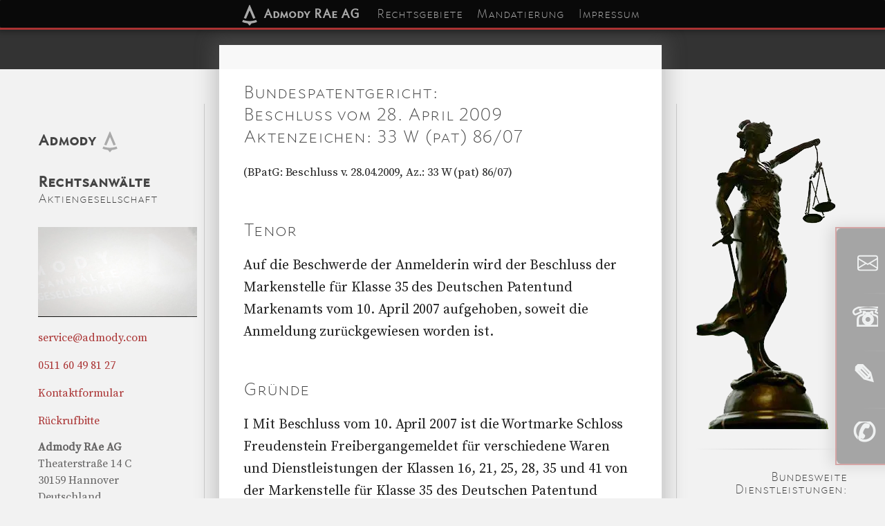

--- FILE ---
content_type: text/html; charset=UTF-8
request_url: https://www.admody.com/urteilsdatenbank/f1918d7aa67e/BPatG_Beschluss_vom_28-April-2009_Az_33-W-pat-86-07
body_size: 15512
content:
<!DOCTYPE html><html lang=de id=nofouc><head id=head><meta http-equiv=Content-Type content="text/html;charset=utf-8"><meta name=description content="BPatG Beschluss vom 28. April 2009, Az.: 33 W (pat) 86/07 - Admody Rechtsanw&auml;lte Aktiengesellschaft Urteilsdatenbank"><meta name=author content="Admody Rechtsanwaelte Aktiengesellschaft"><meta name=keywords content="Beschluss,33 W (pat) 86/07,BPatG,28. April 2009,2009-04-28,f1918d7aa67e,Aktenzeichen,Az"><meta name=robots content="INDEX,FOLLOW"><title>Bundespatentgericht, Beschluss vom 28. April 2009, Az.: 33 W (pat) 86/07</title><style>#nofouc{opacity:1}#scrollbardiv{visibility:hidden;z-index:-99}body, html{height:101%;width:100%;padding:0;margin:0;background:#f2f2f2;font-family:source-serif-pro, Georgia, Cambria, "Times New Roman", Times, serif}.navtop{position:fixed;overflow-y:scroll;-webkit-overflow-scrolling:touch;max-height:100%;top:0;left:0;margin:0 auto;width:100%;background:rgba(0, 0, 0, 0.7);box-shadow:0 0 10px 5px rgba(0, 0, 0, .4);border-radius:2px;outline:3px solid #a33;z-index:20;display:inline-block}.navtop ul{margin:0;padding:0;display:none;opacity:0;width:80%}.navtop, .navtop li, .navtop ul{list-style:none;margin:0;padding:0;border:0}.navtop li{display:block;min-height:50px;min-width:200px;padding:10px;margin-left:20px;font-size:1.3em;font-family:admody_c2, Helvetica;line-height:35px;width:100%}.navtop li strong{font-family:admody_c4, Helvetica}.navtop li:hover{background:rgba(50, 50, 50, 0.4)}.admodyline{display:none;width:100%}input[type=checkbox]:checked~ul{transition:all .17s ease-in-out;display:inline-block;-webkit-animation:fadein .5s;-moz-animation:fadein .5s;-ms-animation:fadein .5s;-o-animation:fadein .5s;animation:fadein .5s;opacity:1}input[type=checkbox]:checked~.mobilemenulabel .hamhr1{position:absolute;transform:rotate(45deg);top:18px}input[type=checkbox]:checked~.mobilemenulabel .hamhr2{opacity:0}input[type=checkbox]:checked~.mobilemenulabel .hamhr3{transform:rotate(-45deg);position:absolute;top:18px}.navtopadmodyrechtsanwaelteaktiengesellschaft{display:inline;visibility:visible;z-index:0}.mobilemenulabel span{position:absolute;transition:all .2s ease-in-out}.hamhr1{top:8px}.hamhr2{top:18px}.hamhr3{top:28px}label.mobilemenulabel{display:inline-block;min-width:40px;min-height:40px;float:left;margin:0 0 0 5px;position:relative}label.mobilemenulabel span{height:3px;width:40px;display:block;background:#ddd}hr{width:100%}.admodynavlogo{display:none}.toright{display:inline-block;height:100%;line-height:100%;margin:5px;float:right}.navtopadmodysmall{display:inline-block;color:#ccc;vertical-align:middle;margin:5px;font-family:admody_c4, Verdana, Geneva, sans-serif;-moz-osx-font-smoothing:grayscale}.navtopadmodyraeagsmall{display:inline-block;color:#ccc;vertical-align:middle;margin:5px;font-family:admody_c2, Verdana, Geneva, sans-serif;-moz-osx-font-smoothing:grayscale}.navtopadmodyrechtsanwaelteaktiengesellschaftsmall{display:none}.admodynavlogosmall{display:inline-block;vertical-align:middle}.dropdown-content{display:block;background:rgba(0, 0, 0, 0.7);min-width:50px;box-shadow:none;z-index:10;width:100%;min-height:30px;font-size:.8em;position:relative;margin:auto;width:100%}.dropdown-content a{color:#000;padding:10px;text-decoration:none;display:block;text-align:left}.dropdown-content a:hover{background:rgba(50, 50, 50, 0.4)}#textheadline{margin:40px 0}.admodyform form{max-width:80%;width:100%;margin:0 auto}.admodyform{width:100%}.admodyform label{display:block;font-size:13px}.admodyform input[type=password], .admodyform input[type=text], .admodyform textarea{display:block}.table-cell{max-width:300px}input.mobilemenu{display:none}.admodytext{display:inline-block;color:#666 !important;padding:0;margin:0;font-family:admody_c2, Verdana, Geneva, sans-serif;-moz-osx-font-smoothing:grayscale}.admodytext strong{display:inline-block;color:#666 !important;padding:0;margin:0;font-family:admody_c4, Verdana, Geneva, sans-serif;-moz-osx-font-smoothing:grayscale}.tabbed{margin-left:20px;display:inline-block}.admodynotice{display:inline-block;line-height:16px;color:#aaa;font-size:1em;font-weight:400;font-family:source-serif-pro, Georgia, Cambria, "Times New Roman", Times, serif;width:100%;max-width:900px;text-align:center;text-justify:inter-word;margin:0 auto;padding-left:0;padding-top:0;-moz-osx-font-smoothing:grayscale}.admodynotice a{color:#ddd !important}.admodylogowrap-30{width:30px;height:30px;display:inline-block}.admodylogowrap-50{width:50px;height:50px;display:inline-block;margin:auto}.admodylogowrap-75{width:75px;height:75px;display:inline-block;margin:auto}.admodylogosvgcss{margin:auto;display:inline-block;width:100%;height:100%;vertical-align:middle}#page{position:relative;height:100%}h1{font-weight:400;font-size:1.5em;color:#444 !important;padding:0;margin:0;font-family:admody_c2, Verdana, Geneva, sans-serif;-moz-osx-font-smoothing:grayscale}h1 strong{font-size:1.5em;font-family:admody_c4, Verdana, Geneva, sans-serif}.admodyheadline{font-weight:400;font-size:.8em;color:#222 !important;padding:0;margin:0;font-family:admody_c2, Verdana, Geneva, sans-serif;-moz-osx-font-smoothing:grayscale}.admodyheadline strong{font-size:1em;font-family:admody_c4, Verdana, Geneva, sans-serif}h2{font-weight:400;font-size:1.5em;color:#444 !important;padding:0;margin:50px 0 0;font-family:admody_c2, Verdana, Geneva, sans-serif;-moz-osx-font-smoothing:grayscale}h2 strong, h3 strong, h4 strong{font-size:1.2em;font-family:admody_c4, Verdana, Geneva, sans-serif;-moz-osx-font-smoothing:grayscale}h3{font-weight:400;font-size:1.15em;color:#444 !important;padding:0;margin:40px 0 0;font-family:admody_c2, Verdana, Geneva, sans-serif;-moz-osx-font-smoothing:grayscale}h4{font-weight:400;font-size:1.1em;color:#444 !important;padding:0;margin:40px 0 0;font-family:admody_c2, Verdana, Geneva, sans-serif;-moz-osx-font-smoothing:grayscale}h5{font-weight:400;font-size:1em;color:#444 !important;padding:0;margin:40px 0 0;font-family:admody_c2, Verdana, Geneva, sans-serif;-moz-osx-font-smoothing:grayscale}a{color:#aaa !important;text-decoration:none}#contact1 a{color:#a33 !important}.contact a{text-decoration:underline;color:#a33 !important;-webkit-text-decoration-line:underline;-webkit-text-decoration-style:dotted;-webkit-text-decoration-color:#888;-webkit-text-decoration-skip:ink;text-decoration-line:underline;text-decoration-style:dotted;text-decoration-color:#888;text-decoration-skip:ink}.contact h1, h2, h3, h4 a{color:#444 !important;text-decoration:none}.contact{color:#222;font-size:20px;font-weight:400;font-style:normal;font-family:source-serif-pro, Georgia, Cambria, "Times New Roman", Times, serif;line-height:32px;text-rendering:optimizeLegibility;-webkit-font-smoothing:antialiased;letter-spacing:-.05999999865889549px;width:95%;max-width:600px;text-align:left;text-justify:inter-word;margin:0 auto;-moz-osx-font-smoothing:grayscale}.contactlower{line-height:15px;max-width:600px;color:#888;font-size:.7em;font-weight:400;font-family:source-serif-pro, Georgia, Cambria, "Times New Roman", Times, serif;text-align:justify;text-justify:inter-word;margin:0 auto;padding-left:0;padding-top:0;-moz-osx-font-smoothing:grayscale}.table{display:table;position:relative;width:100%;height:100%}.table-cell{display:table-cell;height:100%;float:none;text-align:center}#navtopsub{display:inline-block;width:100%;text-align:center;font-family:admody_c2, Verdana, Geneva, sans-serif}#navtopsub strong{font-family:admody_c4, Verdana, Geneva, sans-serif}hr{border:0;width:90%;max-width:400px;height:2px;display:block;background:-moz-radial-gradient(center,ellipse cover,rgba(102,102,102,1) 0,rgba(20,20,20,0) 80%,rgba(0,0,0,0) 100%);background:-webkit-radial-gradient(center,ellipse cover,rgba(102,102,102,1) 0,rgba(20,20,20,0) 80%,rgba(0,0,0,0) 100%);background:radial-gradient(ellipse at center,rgba(102,102,102,1) 0,rgba(20,20,20,0) 80%,rgba(0,0,0,0) 100%)}.rechtsanwalt-formatierung-h2{font-size:1.3em;text-align:left}.rechtsanwalt-formatierung-p-vor{font-size:1.1em}.rechtsanwalt-formatierung-p-name{font-weight:400;font-size:1.1em;color:#888 !important;padding:0;margin:5px;font-family:admody_c2, Verdana, Geneva, sans-serif;-moz-osx-font-smoothing:grayscale}@keyframes fadein{from{opacity:0}to{opacity:1}}#contact1, #contact3{width:90%;max-width:300px;margin:0 auto}#contact1 hr, #contact3 hr{opacity:.2}#enddiv{margin:0;padding:0;text-align:center;min-height:200px;width:100%;background-color:#000}.admodyform form{background:rgba(200, 200, 200, .115);padding:20px;width:400px}.admodyform h1{border-bottom:1px solid #ccc;font-size:11px;font-weight:700;letter-spacing:2px;margin-bottom:7px;text-transform:uppercase}.admodyform h2{border-bottom:1px solid #ccc;font-size:10px;font-weight:700;letter-spacing:2px;margin-bottom:7px;text-transform:uppercase}.admodyform form p{margin-bottom:20px}.admodyform form p:last-child{margin-bottom:0}.admodyform label{cursor:pointer;display:inline-block;float:left;font-size:13px;line-height:28px;margin-bottom:5px;width:150px;height:100%;font-family:admody_c2, Verdana, Geneva, sans-serif;-moz-osx-font-smoothing:grayscale}.admodyform form p:hover label{color:#b42232}.admodyform form p:hover label:after{content:" »"}.admodyform input[type=password], .admodyform input[type=text], .admodyform textarea{background:rgba(255, 255, 255, 0.9);background:-moz-linear-gradient(90deg,#fff,#eee);background:-webkit-gradient(linear, left top, left bottom, from(#eee), to(#fff), color-stop(.2, #fff));border:1px solid #aaa;-moz-border-radius:3px;-webkit-border-radius:3px;-moz-box-shadow:0 0 3px #aaa;-webkit-box-shadow:0 0 3px #aaa;padding:5px;width:220px}.admodyform input[type=password]:focus, .admodyform input[type=text]:focus, .admodyform textarea:focus{border-color:#b42232;-moz-box-shadow:0 0 3px #b42232;-webkit-box-shadow:0 0 3px #b42232;outline:0}.admodyform textarea{height:130px}.admodyform select[type=option]{cursor:pointer;padding:3px;-moz-box-shadow:0 0 3px #aaa;-webkit-box-shadow:0 0 3px #aaa;width:220px}.onlyright{display:inline-block;max-width:230px}.admodyform select:active, .admodyform select:focus{border:1px solid #093c75;-moz-box-shadow:0 0 3px #0459b7;-webkit-box-shadow:0 0 3px #0459b7;outline:0}#admodyformoptions{margin:0;font-size:10px;font-style:italic}#admodyformoptions .text{margin:-18px 0 0 0;padding:0 0 20px 0}#admodyformoptions p{display:none}#admodyformoptions .show{display:block}#admodyformoptions:target .show{display:none}#admodyformoptions .hide{display:none}#admodyformoptions:target .hide{display:block}#admodyformoptions:target p{display:block}.clear{clear:both}#contact3 li{list-style-type:none;margin:0 0 10px;font-size:.7em}#sharediv input[type=password], #sharediv input[type=text], #sharediv textarea{background:rgba(255, 255, 255, 0.6);background:-moz-linear-gradient(90deg,#fff,#eee);background:-webkit-gradient(linear, left top, left bottom, from(#eee), to(#fff), color-stop(.2, #fff));border:1px solid #ddd;-moz-border-radius:2px;-webkit-border-radius:2px;-moz-box-shadow:0 0 2px #ccc;-webkit-box-shadow:0 0 2px #ccc;padding:0;margin:5px 0 0;width:200px;font-size:.5em;color:#aaa}#contact1 img, #contact3 img, .admodylogowrap-75{float:none;display:block;margin:0}.smallitalic{font-size:.7em;margin:0 auto}.biggerlineheight{line-height:1.8em}#contact3 h3, #contact3 h4{margin:0;padding:0;line-height:1em}#contact1 h4, #contact3 h4{font-size:1em}.rechtsgebiete{font-size:1.2em;padding:0;margin:20px 0 30px}.rechtsgebiete li{padding:0;margin:0;line-height:1.2em}.admodyclaims{font-size:.75em;line-height:1em;margin:0;padding:0}.admodyclaimsparagreat{font-size:27em;opacity:.15}#sharediv label{color:#666;display:block}.shareheadline{color:#666;font-family:admody_c2, Verdana, Geneva, sans-serif;-moz-osx-font-smoothing:grayscale}.admodylowercontactheadline{font-size:2em;color:#ccc !important}.admodylowercontact{color:#ccc;font-size:1.3em}.icon-envelope{width:16px;height:16px;display:inline-block;background-image:url("data:image/svg+xml,%3Csvg xmlns='http://www.w3.org/2000/svg' width='16' height='16' fill='currentColor' class='bi bi-envelope' viewBox='0 0 16 16'%3E%3Cpath fill='currentColor' d='M0 4a2 2 0 0 1 2-2h12a2 2 0 0 1 2 2v8a2 2 0 0 1-2 2H2a2 2 0 0 1-2-2V4zm2-1a1 1 0 0 0-1 1v.217l7 4.2 7-4.2V4a1 1 0 0 0-1-1H2zm13 2.383-4.758 2.855L15 11.114v-5.73zm-.034 6.878L9.271 8.82 8 9.583 6.728 8.82l-5.694 3.44A1 1 0 0 0 2 13h12a1 1 0 0 0 .966-.739zM1 11.114l4.758-2.876L1 5.383v5.73z'%3E%3C/path%3E%3C/svg%3E");color:inherit}a .icon-envelope{color:inherit}#admodycontactshortcut{display:none;z-index:250;position:fixed;bottom:50px;right:-250px;opacity:.4;width:280px;-webkit-font-smoothing:antialiased;background-color:#333;padding:15px;border-radius:6px;box-shadow:rgba(0, 0, 0, 0.25) -5px 0 20px 5px;color:#ecf0f1;font-size:16px;font-weight:400;height:300px;padding:20px;margin:0;text-align:left;transition:.5s;outline:2px solid #a33}#admodycontactshortcut:hover{right:-20px;opacity:.95}#admodycontactshortcut a{text-decoration:none;color:#ccc !important;display:block;margin-bottom:10px;transition:color .3s ease}#admodycontactshortcut a:hover{color:#fff !important;text-decoration:underline}#admodycontactshortcut svg{fill:#ecf0f1;margin-right:8px}#admodycontactshortcut h2{font-size:20px;margin-bottom:15px}.admodycontactshortcutuppertext{display:inline-block}.admodycontactshortcutlowertext{display:inline-block}.ftswrapper{overflow:hidden;display:inline-block;padding:0;margin:0;width:400px;height:60px}.ftsleft{overflow:hidden;text-align:center;display:inline-block;padding:0;margin:0;width:40px;height:50px;font-size:2.5em;font-weight:600;line-height:35px}.ftsleft svg{display:inline-block;padding:5px 10px;margin:auto}.ftsright{overflow:hidden;display:inline-block;margin:0 0 0 30px;width:220px;height:60px;line-height:30px;font-size:1.2em}.ftsupper{font-family:admody_c4;opacity:.7;font-size:.8em}@media only screen and (min-width:375px){.admodyheadline{font-size:1em}}@media only screen and (min-width:460px){.navtopadmodyrechtsanwaelteaktiengesellschaftsmall{display:inline-block;vertical-align:middle;color:#ccc;margin:5px;font-family:admody_c2, Verdana, Geneva, sans-serif;-moz-osx-font-smoothing:grayscale}.navtopadmodyraeagsmall{display:none;visibility:hidden;z-index:-50}}@media only screen and (min-width:769px){#admodycontactshortcut{display:block}#coverimagewrap{position:relative;width:100%;height:77%;max-height:100px;top:0;left:0;margin:0 0 -50px;padding:0;z-index:0}#contact1videowrap{width:100%;height:130px;background:url(https://www.admody.com/images/admody-rechtsanwaelte-aktiengesellschaft_visitenkarte.webp) no-repeat center center;background-size:contain}#admodyintrovideowrap{position:absolute;width:100%;height:100%;z-index:1;overflow:hidden}#admodyintrovideo{width:100%;height:auto}#admodylowercontactvideowrap{width:100%;margin:auto}#admodylowercontactvideo{width:70%;aspect-ratio:16/9;background:url(https://www.admody.com/images/admody-rechtsanwaelte-aktiengesellschaft_visitenkarte.webp) no-repeat center center;background-size:contain;margin:auto}#pagestart{z-index:200;position:absolute;left:0;top:-50px;width:1px;height:1px}#admodycontentblock{position:relative;width:600px;padding:20px;margin:-25px auto;background-color:rgba(255,255,255,.97);box-shadow:0 0 25px 10px rgba(110, 110, 110, .3);z-index:5}#textheadline{display:none}.navtop{position:fixed;top:0;left:0;overflow:visible;font-size:1.1em;margin:0 auto;padding:0;width:100%;height:40px;background:rgba(0, 0, 0, 0.815);box-shadow:0 0 10px 5px rgba(0, 0, 0, .4);text-align:center;border-radius:2px}.navtop ul{margin:0 auto;padding:0;width:650px;display:inline-block;color:#666 !important;opacity:1;list-style-type:none}.navtop ul .dropdown img{vertical-align:middle}.navtop li{min-width:300px;min-height:70px;display:inline;line-height:40px;margin:0;font-size:1em;font-family:admody_c2, Helvetica}.navtop li strong{font-family:admody_c4, Helvetica}.navtop li:hover{background:rgba(170, 51, 51, 0.5);color:#a33 !important}.dropdown-content{display:none;position:absolute;background:rgba(0, 0, 0, 0.85);min-width:50px;max-width:660px;box-shadow:10px 10px 8px 10px rgba(80, 80, 80, .5);z-index:100;font-size:1em;margin:-1px 0}.dropdown-content a{color:#000;padding:10px;text-decoration:none;display:block;text-align:left}.dropdown-content a:hover{background:rgba(230, 230, 230, 0.9);color:#a33 !important;font-weight:700}.dropdown:hover .dropdown-content{display:block}.navtopadmodyrechtsanwaelteaktiengesellschaft{display:none;visibility:hidden;z-index:-50}.navtopadmodyraeag{display:none;visibility:hidden;z-index:-50}label.mobilemenulabel{display:none}input.mobilemenu{display:none}.admodynavlogosmall, .navtopadmodyraeagsmall, .navtopadmodyrechtsanwaelteaktiengesellschaftsmall, .navtopadmodysmall{display:none}.biggerlineheight{line-height:1.5em}}@media only screen and (min-width:950px){#inhalt{max-width:920px;text-align:center;margin:auto;display:block}#contact1 h3, #contact3 h3{margin:30px 0}#contact1{position:relative;width:230px;margin:60px 0 0;float:left;text-align:justify;height:100%;border-right:1px solid #ccc;padding:10px;color:#646363}#admodycontentblock{float:right;display:inline-block;min-height:2300px}#contact3{position:relative;float:left;height:100%;width:230px;text-align:left;margin:0;border-right:1px solid #ccc;padding:10px;color:#646363}#contact1 img, #contact3 img, .admodylogowrap-75{float:none;display:block;margin:0 auto}}@media only screen and (min-width:1200px){#admodycontentblock{float:none;display:inline-block;min-height:1500px}#inhalt{display:block;min-width:1190px}#contact1{display:inline-block;min-height:700px;position:relative;min-height:1337px}#contact3{display:inline-block;position:relative;margin:60px 0;float:right;min-height:1300px;border-right:none;border-left:1px solid #ccc;padding-left:1em;text-align:right;min-height:1337px}}</style><link type="text/plain" rel=author href="https://www.admody.com/humans.txt"><link rel="shortcut icon" href="https://www.admody.com/favicon.ico" type="image/vnd.microsoft.icon"><link rel=icon href="https://www.admody.com/favicon.ico" type="image/vnd.microsoft.icon"><meta name=viewport content="width=device-width,initial-scale=1.0"><link rel=canonical href="https://www.admody.com/urteilsdatenbank/f1918d7aa67e/BPatG_Beschluss_vom_28-April-2009_Az_33-W-pat-86-07"><link rel=sitemap type="application/xml" title=Sitemap href="https://www.admody.com/sitemap.xml"><link rel=alternate hreflang=de  href="https://www.admody.com/urteilsdatenbank/f1918d7aa67e/BPatG_Beschluss_vom_28-April-2009_Az_33-W-pat-86-07"><meta property=og:title content="Bundespatentgericht, Beschluss vom 28. April 2009, Az.: 33 W (pat) 86/07"><meta property=og:url content="https://www.admody.com/urteilsdatenbank/f1918d7aa67e/BPatG_Beschluss_vom_28-April-2009_Az_33-W-pat-86-07"><meta property=og:type content="website"><meta property=og:description content="BPatG Beschluss vom 28. April 2009, Az.: 33 W (pat) 86/07 - Admody Rechtsanw&auml;lte Aktiengesellschaft Urteilsdatenbank"><meta property=og:image content="https://www.admody.com/images/admody-rechtsanwaelte-aktiengesellschaft_visitenkarte.webp"><meta property=og:locale content="de_DE"><noscript><link rel="stylesheet" href="https://www.admody.com/admody.css?v=20250901" media="all"></noscript></head><body><div id=coverimagewrap><div id=admodyintrovideowrap></div><div id=coverimage></div></div><nav class=navtop><hr class=admodyline><header><div class=toright><a href="https://www.admody.com" title="Admody Rechtsanw&auml;lte Aktiengesellschaft" class=dropbtn><span class=navtopadmodysmall><strong>Admody</strong></span><span class=navtopadmodyrechtsanwaelteaktiengesellschaftsmall> Rechtsanw&auml;lte Aktiengesellschaft</span><span class=navtopadmodyraeagsmall> RAe AG</span><div class=admodynavlogosmall><span class=admodylogowrap-30><span class=admodylogosvgcss></span></span></div></a></div></header><input class=mobilemenu id=mobilemenu type=checkbox><label class=mobilemenulabel for=mobilemenu><span class=hamhr1></span><span class=hamhr2></span><span class=hamhr3></span></label><ul class=navtopul><li class=dropdown><a href="https://www.admody.com" title="Admody Rechtsanw&auml;lte Aktiengesellschaft" class=dropbtn><span class=navtopadmody><span class=admodylogowrap-30><span class=admodylogosvgcss></span></span> <strong>Admody RAe AG </strong></span></a><div class=dropdown-content><a href="https://www.admody.com/ueber-admody-rae-ag" title="&Uuml;ber die Admody RAe AG">&Uuml;ber die Admody RAe AG</a><a href="https://www.admody.com/rechtsanwalt-sebastian-hoehne" title="Rechtsanwalt Sebastian H&ouml;hne, LL.M., LL.M.">Rechtsanwalt Sebastian H&ouml;hne</a><a href="https://www.admody.com/rechtsanwalt-kontakt" title="Kontaktm&ouml;glichkeiten der Admody RAe AG">Kontakt</a><a href="https://www.admody.com/rechtsanwalt-rueckrufbitte" title="R&uuml;ckrufbitte Formular">R&uuml;ckrufbitte</a><a href="https://www.admody.com/karriere" title="Karriere bei der Admody RAe AG">Karriere</a><a href="https://www.admody.com/bankverbindungen" title="Bankverbindungen der Admody RAe AG">Bankverbindungen</a><a href="https://www.admody.com/urteilsdatenbank" title="Urteilsdatenbank der Admody RAe AG">Urteilsdatenbank</a></div></li><li class=dropdown><a href="https://www.admody.com/rechtsgebiete" title="Rechtsgebiete der Admody Rechtsanw&auml;lte Aktiengesellschaft">Rechtsgebiete</a><div class=dropdown-content><a href="https://www.admody.com/rechtsanwalt-gewerblicher-rechtsschutz" title="Informationen zum gewerblichen Rechtsschutz">Gewerblicher Rechtsschutz</a><a href="https://www.admody.com/rechtsanwalt-handels-und-gesellschaftsrecht" title="Informationen zum Handels- und Gesellschaftsrecht">Handels- &amp; Gesellschaftsrecht</a><a href="https://www.admody.com/rechtsanwalt-it-recht" title="Informationen zum IT-Recht">IT-Recht</a></div></li><li class=dropdown><a href="https://www.admody.com/mandatierung" title="Mandatierung der Admody Rechtsanw&auml;lte Aktiengesellschaft">Mandatierung</a><div class=dropdown-content><a href="https://www.admody.com/rechtsberatung" title="Beratungsleistungen der Admody RAe AG">Beratung</a><a href="https://www.admody.com/aussergerichtliche-vertretung" title="Au&szlig;ergerichtlich Vertretung durch die Admody RAe AG">Au&szlig;ergerichtlich</a><a href="https://www.admody.com/gerichtsverfahren" title="Gerichtliche Mandatierung der Admody RAe AG">Gerichtsverfahren</a><a href="https://www.admody.com/gutachtenerstellung" title="Gutachtenerstellung durch die Admody RAe AG">Gutachtenerstellung</a><a href="https://www.admody.com/rechtsanwalt-inkasso" title="Inkasso durch die Admody RAe AG">Inkasso</a><a href="https://www.admody.com/rechtsanwalt-kosten" title="Kosten bei der Mandatierung der Admody RAe AG">Kosten</a></div></li><li class=dropdown><a href="https://www.admody.com/impressum" title="Impressum der Admody Rechtsanw&auml;lte Aktiengesellschaft">Impressum</a><div class=dropdown-content><a href="https://www.admody.com/rechtsanwalt-kontakt" title="Kontaktm&ouml;glichkeiten der Admody RAe AG">Kontakt</a><a href="https://www.admody.com/privatsphaere" title="Privatsph&auml;reerkl&auml;rung">Privatsph&auml;re</a><a href="https://www.admody.com/impressum" title="Pflichtangaben der Admody RAe AG">Pflichtangaben</a></div></li></ul><hr class=admodyline></nav><br><br><div id=inhalt><div class=float-wrapper><div id=admodycontentblock><div id=pagestart></div><div class=table><div class=table-cell><div id=textheadline><a href="https://www.admody.com" title="Admody Rechtsanw&auml;lte Aktiengesellschaft"><span class=admodylogowrap-50><span class=admodylogosvgcss></span></span><br><span class=admodyheadline><strong>Admody</strong> Rechtsanw&auml;lte Aktiengesellschaft</span></a><hr></div><div class=contact><br><main><h1 class="rechtsanwalt-formatierung-h2">Bundespatentgericht: <br>Beschluss vom 28. April 2009 <br>Aktenzeichen: 33 W (pat) 86/07</h1><p><small>(BPatG: Beschluss v. 28.04.2009, Az.: 33 W (pat) 86/07)</small></p><h2 class="rechtsanwalt-formatierung-h2">Tenor</h2><p class="rechtsanwalt-formatierung-p">Auf die Beschwerde der Anmelderin wird der Beschluss der Markenstelle f&uuml;r Klasse 35 des Deutschen Patentund Markenamts vom 10. April 2007 aufgehoben, soweit die Anmeldung zur&uuml;ckgewiesen worden ist.</p><h2 class="rechtsanwalt-formatierung-h2">Gr&uuml;nde</h2><p class="rechtsanwalt-formatierung-p">I Mit Beschluss vom 10. April 2007 ist die Wortmarke Schloss Freudenstein Freibergangemeldet f&uuml;r verschiedene Waren und Dienstleistungen der Klassen 16, 21, 25, 28, 35 und 41 von der Markenstelle f&uuml;r Klasse 35 des Deutschen Patentund Markenamts nach &sect;&sect; 37 Abs. 1, 8 Abs. 2 Nr. 1 MarkenG teilweise zur&uuml;ckgewiesen worden, n&auml;mlich f&uuml;r:</p><p class="rechtsanwalt-formatierung-p">Klasse 16: Papier, Pappe (Karton) und Waren aus diesen Materialien, soweit in Klasse 16 enthalten; Druckereierzeugnisse; Buchbinderartikel; Fotografien; K&uuml;nstlerbedarfsartikel; Pinsel; Lehrund Unterrichtsmittel (ausgenommen Apparate); Drucklettern; Druckst&ouml;cke;</p><p class="rechtsanwalt-formatierung-p">Klasse 21: Ger&auml;te und Beh&auml;lter f&uuml;r Haushalt und K&uuml;che (nicht aus Edelmetall oder plattiert); K&auml;mme und Schw&auml;mme; B&uuml;rsten (mit Ausnahme von Pinseln); Glaswaren, Porzellan und Steingut, soweit in Klasse 21 enthalten;</p><p class="rechtsanwalt-formatierung-p">Klasse 28 Spiele, Spielzeug; Christbaumschmuck;</p><p class="rechtsanwalt-formatierung-p">Klasse 41: Erziehung; Ausbildung; Unterhaltung; kulturelle Aktivit&auml;ten.</p><p class="rechtsanwalt-formatierung-p">Nach Auffassung der Markenstelle fehlt der angemeldeten Marke f&uuml;r die zur&uuml;ckgewiesenen Waren und Dienstleistungen jegliche Unterscheidungskraft. Sie werde vom Verkehr dahingehend verstanden, dass es sich um Waren und Dienstleistungen handele, die im Schloss Freudenstein in der Stadt Freiberg hergestellt, angeboten bzw. erbracht w&uuml;rden. Dies k&ouml;nnten z. B. das Schloss beschreibende Druckereierzeugnisse sein, aber auch Lehrund Unterrichtsmittel zu dem Thema, die sich z. B. mit dem heimatkundlichen Aspekt des Schlosses befassten. Die Waren Papier, Pappe, K&uuml;nstlerbedarfsartikel, Druckst&ouml;cke, Christbaumschmuck, handgearbeitetes Spielzeug usw. k&ouml;nnten dort hergestellt sein oder anl&auml;sslich der Pr&auml;sentation alter K&uuml;nste, wie Papiersch&ouml;pfen, Buchdruck usw. dort gezeigt oder erworben werden. In einem solchen Schloss k&ouml;nnten auch Unterhaltungen sowie kulturelle Aktivit&auml;ten stattfinden, ebenso wie dort Erziehung und Ausbildung erfolgen k&ouml;nne, etwa im Rahmen von Internaten oder Akademien, die dort eingerichtet w&uuml;rden. Als jedermann verst&auml;ndlicher Hinweis auf den Herkunftsbzw. Erbringungsort der Waren und Dienstleistungen handele es sich bei der Marke nicht um einen Hinweis auf ein bestimmtes Unternehmen.</p><p class="rechtsanwalt-formatierung-p">F&uuml;r die &uuml;brigen Waren und Dienstleistungen (dies betrifft: Klasse 16: Schreibwaren, Klebstoffe f&uuml;r Papierund Schreibwaren oder f&uuml;r Haushaltszwecke, Schreibmaschinen und B&uuml;roartikel (ausgenommen M&ouml;bel); Verpackungsmaterial aus Kunststoff; Klasse 21: B&uuml;rstenmachermaterial; Putzzeug, Stahlsp&auml;ne, rohes oder teilweise bearbeitetes Glas (mit Ausnahme von Bauglas); Klasse 25: Bekleidungsst&uuml;cke, Schuhwaren, Kopfbedeckungen; Klasse 28: Turnund Sportartikel, soweit in Klasse 28 enthalten; Klasse 35: Werbung; Gesch&auml;ftsf&uuml;hrung; Unternehmensverwaltung; B&uuml;roarbeiten; Klasse 41: sportliche Aktivit&auml;ten) bestehe kein Schutzhindernis, da solche Waren nach ihrer Art und Produktionsweise nicht in einem Schloss hergestellt oder angeboten w&uuml;rden und Schlossnamen auch nicht zur (beschreibenden) Bezeichnung der Dienstleistungen verwendet w&uuml;rden. Insoweit habe die Anmeldemarke keine auf der Hand liegende Bedeutung und sei fantasievoll.</p><p class="rechtsanwalt-formatierung-p">Gegen diese Entscheidung richtet sich die Beschwerde der Anmelderin, mit der sie sinngem&auml;&szlig; beantragt, den angefochtenen Beschluss aufzuheben.</p><p class="rechtsanwalt-formatierung-p">F&uuml;r die zur&uuml;ckgewiesenen Waren und Dienstleistungen habe die Anmeldemarke keinen Sachbezug. Insbesondere l&auml;gen keine Anhaltspunkte vor, dass in der Region des Schlosses Freudenstein in Freiberg die Herstellung oder Erbringung der Waren bzw. Dienstleistungen nahe liege. Allein die Tatsache, dass in den R&auml;umlichkeiten eine Mineraliensammlung untergebracht sei oder dort Papierwaren vertrieben w&uuml;rden, f&uuml;hre nicht dazu, dass der Verkehr die Angabe als geografischen Herkunftshinweis auffasse. Dies treffe vorliegend auch auf die zur&uuml;ckgewiesenen Waren und Dienstleistungen zu.</p><p class="rechtsanwalt-formatierung-p">Die Anmeldemarke stelle auch kein Symbol f&uuml;r das Land oder die Landschaft dar, so dass der Verkehr in der Schlossbezeichnung auch keine geografische Herkunftsangabe f&uuml;r die beanspruchten Waren und Dienstleistungen sehe. Vielmehr sei davon auszugehen, dass der Verkehr die Anmeldemarke als fantasievolle Bezeichnung eines Gesch&auml;ftsbetriebs ansehe. Zudem weise Schloss Freudenstein in Freiberg einen regional recht begrenzten Bekanntheitsgrad auf und sei als geografische Angabe weitestgehend unbekannt. Somit liege die Unterscheidungskraft vor.</p><p class="rechtsanwalt-formatierung-p">Zudem beschreibe die Anmeldemarke weder unmittelbar noch mittelbar die beanspruchten Waren und Dienstleistungen. Sie werde vom Verkehr auch nicht mit den zur&uuml;ckgewiesenen Waren und Dienstleistungen in Verbindung gebracht, so dass auch kein Freihaltungsbed&uuml;rfnis vorliege.</p><p class="rechtsanwalt-formatierung-p">Mit Schriftsatz vom 2. April 2009 hat die Anmelderin eine neues beschr&auml;nktes Warenund Dienstleistungsverzeichnis eingereicht, das (mit Ausnahme einer abweichenden Klassenzuordnung bei "Ger&auml;ten und Beh&auml;lter f&uuml;r Haushalt und K&uuml;che ...") wie folgt lautet:</p><p class="rechtsanwalt-formatierung-p">Klasse 16: Papier, Pappe (Karton) und Waren aus diesen Materialien, soweit in Klasse 16 enthalten; Schreibwaren, Klebstoffe f&uuml;r Papierund Schreibwaren oder f&uuml;r Haushaltszwecke; K&uuml;nstlerbedarfsartikel; Pinsel; Schreibmaschinen und B&uuml;roartikel (ausgenommen M&ouml;bel); Verpackungsmaterial aus Kunststoff, soweit in Klasse 16 enthalten; Drucklettern; Druckst&ouml;cke;</p><p class="rechtsanwalt-formatierung-p">Klasse 21: Ger&auml;te und Beh&auml;lter f&uuml;r Haushalt und K&uuml;che (nicht aus Edelmetall oder plattiert); K&auml;mme und Schw&auml;mme; B&uuml;rsten (mit Ausnahme von Pinseln); B&uuml;rstenmachermaterial; Putzzeug; Stahlsp&auml;ne; rohes oder teilweise bearbeitetes Glas (mit Ausnahme von Bauglas); Glaswaren, Porzellan und Steingut, soweit in Klasse 21 enthalten;</p><p class="rechtsanwalt-formatierung-p">Klasse 25: Bekleidungsst&uuml;cke, Schuhwaren, Kopfbedeckungen;</p><p class="rechtsanwalt-formatierung-p">Klasse 28: Spiele, Spielzeug; Turnund Sportartikel, soweit sie nicht in anderen Klassen enthalten sind; Christbaumschmuck;</p><p class="rechtsanwalt-formatierung-p">Klasse 35: Werbung; Gesch&auml;ftsf&uuml;hrung; Unternehmensverwaltung; B&uuml;roarbeiten;</p><p class="rechtsanwalt-formatierung-p">Klasse 41: sportliche Aktivit&auml;ten.</p><p class="rechtsanwalt-formatierung-p">Wegen der weiteren Einzelheiten wird auf den Akteninhalt Bezug genommen.</p><p class="rechtsanwalt-formatierung-p">II Die Beschwerde ist begr&uuml;ndet. Nach der Beschr&auml;nkung des Warenund Dienstleistungsverzeichnisses h&auml;lt der Senat die angemeldete Marke hinsichtlich der verbleibenden streitgegenst&auml;ndlichen Waren, n&auml;mlich Klasse 16. Papier, Pappe (Karton) und Waren aus diesen Materialien; K&uuml;nstlerbedarfsartikel; Pinsel; Drucklettern; Druckst&ouml;cke;</p><p class="rechtsanwalt-formatierung-p">Klasse 21: Ger&auml;te und Beh&auml;lter f&uuml;r Haushalt und K&uuml;che (nicht aus Edelmetall oder plattiert); K&auml;mme und Schw&auml;mme; B&uuml;rsten (mit Ausnahme von Pinseln); Glaswaren, Porzellan und Steingut, soweit in Klasse 21 enthalten;</p><p class="rechtsanwalt-formatierung-p">Klasse 28: Spiele, Spielzeug; Christbaumschmuck f&uuml;r hinreichend unterscheidungskr&auml;ftig und nicht rein beschreibend. Absolute Schutzhindernisse gem&auml;&szlig; &sect; 8 Abs. 2 Nr. 1 und 2 MarkenG stehen der Eintragung der Anmeldemarke gem&auml;&szlig; &sect;&sect; 33 Abs. 2, 41 MarkenG insoweit nicht entgegen.</p><p class="rechtsanwalt-formatierung-p">So sind zun&auml;chst keine ausreichenden tats&auml;chlichen Anhaltspunkte ersichtlich, die die Annahme eines Freihaltungsbed&uuml;rfnisses i. S. d. &sect; 8 Abs. 2 Nr. 2 MarkenG f&uuml;r die noch streitgegenst&auml;ndlichen Waren rechtfertigen k&ouml;nnen. Nach dieser Vorschrift sind Marken von der Eintragung ausgeschlossen, die ausschlie&szlig;lich aus Angaben bestehen, die im Verkehr zur Bezeichnung der Art, der Beschaffenheit, der Bestimmung, der geografischen Herkunft, der Zeit der Herstellung der Waren oder der Erbringung der Dienstleistungen oder zur Bezeichnung sonstiger Merkmale der Waren oder Dienstleistungen dienen k&ouml;nnen.</p><p class="rechtsanwalt-formatierung-p">Gegen eine Eignung zur Beschreibung der streitgegenst&auml;ndlichen Waren spricht zun&auml;chst, dass sich der mit der Marke benannte Ort, also das in Freiberg/Sachsen belegene Schloss Freudenstein, weder als Sitz entsprechender Herstellungsunternehmen anbietet noch sonst damit zu rechnen ist, dass eine dahingehende wirtschaftliche Entwicklung wegen der geografischen Eigenschaften des Ortes auch aus der Sicht der beteiligten Verkehrskreise wahrscheinlich wird (vgl. EuGH GRUR 1999, 723, Rdn. 26 -37 -Chiemsee; Str&ouml;bele/Hacker, 8. Aufl., &sect; 8, Rdn. 222 und Fuchs-Wissemann in HK-MarkenR, 2. Aufl., &sect; 8, Rdn. 53). Schloss Freudenstein ist f&uuml;r die o. g. Waren nicht als Produktionsort bekannt. Im Hinblick auf die moderne industrielle Fertigung und den durch die Globalisierung bedingten Konkurrenzdruck, der die Produktion der streitgegenst&auml;ndlichen Waren (zumeist Kleinund Zierwaren) nur bei intensiver Maschinennutzung in Gro&szlig;serien rentabel erscheinen l&auml;sst, ist ein historisches denkmalgesch&uuml;tztes Geb&auml;ude kaum geeignet, solche Industrien zu beherbergen. Dies gilt erst recht f&uuml;r Schloss Freudenstein-Freiberg, das nach dem Ergebnis der Senatsrecherche erst k&uuml;rzlich unter Beachtung von bauund kulturhistorischen Aspekten, nicht aber zum Zweck der industriellen Nutzung saniert worden ist. Das Schloss verf&uuml;gt offenkundig weder &uuml;ber gro&szlig;z&uuml;gige LKW-Zufahrten noch entsprechende Abstellpl&auml;tze. Zudem wird es auch in Zukunft unter der Kontrolle von Denkmalsschutzbeh&ouml;rden stehen und ist f&uuml;r weitgehend kulturelle Zwecke (Beherbergung von Mineraliensammlungen), insbesondere als Sehensw&uuml;rdigkeit (einschlie&szlig;lich Schlossgastronomie) vorgesehen. Eine industrielle Nutzung, wie sie die Herstellung der o. g. Waren verlangt, ist in einem solchen Geb&auml;udekomplex v&ouml;llig unwahrscheinlich.</p><p class="rechtsanwalt-formatierung-p">Zwar besteht noch die M&ouml;glichkeit, dass z. B. Spielzeug, Glaswaren, Porzellan oder Steinzeug im Wege historischer Handwerkskunst durch Einzelpersonen oder Kleinstbetriebe im Schloss hergestellt werden k&ouml;nnen. Sollte aber tats&auml;chlich ein solcher Kleinstbetrieb im Schloss auf Dauer t&auml;tig sein oder sich dort in Zukunft ansiedeln, so erscheint es schon angesichts des geringen Absatzmarkts f&uuml;r solche Waren wenig wahrscheinlich, dass ein Konkurrent im selben Geb&auml;ude t&auml;tig wird. Nach der Lebenserfahrung findet sich in Burgen, Schl&ouml;ssern und vergleichbaren historischen Geb&auml;uden in Deutschland -wenn &uuml;berhaupt -jeweils nur ein einziger warenproduzierender Betrieb, i. d. R. ein langj&auml;hrig t&auml;tiges sogenanntes Traditionsunternehmen, etwa eine Porzellanmanufaktur. Dem Senat ist kein Fall bekannt, in dem mehrere miteinander konkurrierende Betriebe, die beide auf die freie b e s c h r e i b e n d e Verwendung der Geb&auml;udebezeichnung angewiesen sind, im selben Schloss beheimatet sind. Ein nicht nur theoretisch m&ouml;gliches, sondern ernsthaftes Freihaltungsbed&uuml;rfnis ist daher -auch f&uuml;r die Zukunft -zu verneinen.</p><p class="rechtsanwalt-formatierung-p">Im &Uuml;brigen hat sich das Schloss Freudenstein auch nicht als Wahrzeichen oder Symbol f&uuml;r die Stadt Freiberg oder die Region feststellen lassen, so dass auch kein Freihaltungsbed&uuml;rfnis f&uuml;r die in der Region Freiberg/Sachsen beheimateten Produktionsbetriebe der streitgegenst&auml;ndlichen Waren in Betracht kommt.</p><p class="rechtsanwalt-formatierung-p">Soweit hingegen ein etwaiger (Einzel-)Handel mit den o. g. Waren in einem solchen Schlossgeb&auml;ude durchaus m&ouml;glich erscheint, hat dies vorliegend au&szlig;er Betracht zu bleiben, da Handelsdienstleistungen hier nicht beansprucht werden. Damit kann ein Eintragungshindernis nach &sect; 8 Abs. 2 Nr. 2 MarkenG f&uuml;r die streitgegenst&auml;ndlichen Waren nicht festgestellt werden.</p><p class="rechtsanwalt-formatierung-p">Die Anmeldemarke verf&uuml;gt insoweit auch &uuml;ber Unterscheidungskraft i. S. d. &sect; 8 Abs. 2 Nr. 1 MarkenG. Nachdem ein im Vordergrund stehender beschreibender Bedeutungsgehalt f&uuml;r die streitgegenst&auml;ndlichen Waren nicht festgestellt werden konnte (s. o.), muss davon ausgegangen werden, dass die Marke vom Verkehr entweder (bei Kenntnis des Schlosses) als Produktname des Schlossherrn bzw. seines Mieters, P&auml;chters oder Lizenznehmers oder aber (bei Unkenntnis des historischen Schlosses) einfach als Fantasiebezeichnung angesehen wird.</p><p class="rechtsanwalt-formatierung-p">Der angefochtene Teilzur&uuml;ckweisungsbeschluss war damit aufzuheben. &Uuml;ber etwaige formelle M&auml;ngel der Anmeldung, etwa dem im Warenund Dienstleistungsverzeichnis noch enthaltenen negativen Klassenvermerk bei Waren der Klasse 28, wird im fortzusetzenden Anmeldeverfahren zu befinden sein.</p><p class="rechtsanwalt-formatierung-p">Bender Knoll K&auml;tker Cl</p><br><br><hr><br><br><h2 class="rechtsanwalt-formatierung-h2">BPatG: <br>Beschluss v. 28.04.2009 <br>Az: 33 W (pat) 86/07</h2><br><small>Link zum Urteil:<br><a href="https://www.admody.com/urteilsdatenbank/f1918d7aa67e/BPatG_Beschluss_vom_28-April-2009_Az_33-W-pat-86-07" title="Bundespatentgericht, Beschluss vom 28. April 2009, Az.: 33 W (pat) 86/07">https://www.admody.com/urteilsdatenbank/f1918d7aa67e/BPatG_Beschluss_vom_28-April-2009_Az_33-W-pat-86-07</a></small><br><br></main></div></div></div></div><div id=contact1><aside><h3><strong>Admody</strong> <span class=admodylogowrap-30><span class=admodylogosvgcss></span></span></h3><h3><strong>Rechtsanw&auml;lte</strong> Aktiengesellschaft</h3><div id="contact1videowrap"></div><br><a href="mailto:service@admody.com" title="E-Mail an die Admody RAe AG senden">service@admody.com</a><br><br><a href="tel:+4951160498127">0511 60 49 81 27</a><br><br><a href="https://www.admody.com/rechtsanwalt-kontakt" title="Kontaktm&ouml;glichkeiten der Admody RAe AG">Kontaktformular</a><br><br><a href="https://www.admody.com/rechtsanwalt-rueckrufbitte" title="R&uuml;ckrufbitte">R&uuml;ckrufbitte</a><br><p class=biggerlineheight><b>Admody RAe AG</b><br>Theaterstra&szlig;e 14 C<br>30159 Hannover<br>Deutschland<br></p><a href="https://www.admody.com" title="Admody Rechtsanw&auml;lte Aktiengesellschaft">www.admody.com</a><br><br><br><br><hr><span class="admodyclaims"><br>F&uuml;r Recht.<br>F&uuml;r geistiges Eigentum.<br>F&uuml;r Schutz vor unlauterem Wettbewerb.<br>F&uuml;r Unternehmen.<br>F&uuml;r Sie.<br><br></span><hr><br><span class=admodylogowrap-75><span class=admodylogosvgcss></span></span>&nbsp;<br><br><br><hr><span class="admodyclaimsparagreat">&sect;</span><hr></aside></div><div id=contact3><aside><img src="https://www.admody.com/images/justitia.webp" alt="Justitia Bronzestatue" width=230 height=460><br><hr><h3>Bundesweite Dienstleistungen:</h3><ul class="rechtsgebiete"><li>Beratung</li><li>Gerichtliche Vertretung</li><li>Au&szlig;ergerichtliche Vertretung</li></ul><h3>Rechtsgebiete:</h3><h4>Gewerblicher Rechtsschutz</h4><ul class="rechtsgebiete"><li>Wettbewerbsrecht</li><li>Markenrecht</li><li>Domainrecht</li><li>Lizenzrecht</li><li>Designrecht</li><li>Urheberrecht</li><li>Patentrecht</li><li>Lauterkeitsrecht</li><li>Namensrecht</li></ul><h4>Handels- &amp; Gesellschaftsrecht</h4><ul class="rechtsgebiete"><li>Kapitalgesellschaftsrecht</li><li>Personengesellschaftsrecht</li><li>Handelsgesch&auml;ftsrecht</li><li>Handelsstandsrecht</li><li>Internationales Kaufrecht</li><li>Internationales Gesellschaftsrecht</li><li>Konzernrecht</li><li>Umwandlungsrecht</li><li>Kartellrecht</li><li>Wirtschaftsrecht</li></ul><h4>IT-Recht</h4><ul class="rechtsgebiete"><li>Vertragsrecht der Informationstechnologien</li><li>Recht des elektronischen Geschäftsverkehrs</li><li>Immaterialgüterrecht</li><li>Datenschutzrecht</li><li>Telekommunikationsrecht</li></ul><hr></aside></div></div><div class=clear></div><div id="sharediv"><br><br><span class="shareheadline">Diese Seite teilen (soziale Medien):</span><br><br><a href="http://www.linkedin.com/shareArticle?mini=true&url=https://www.admody.com/urteilsdatenbank/f1918d7aa67e/BPatG_Beschluss_vom_28-April-2009_Az_33-W-pat-86-07" title="Teilen bei LinkedIn" rel="nofollow"> <img src="https://www.admody.com/images/social-linkedin.svg" width="30" height="30" alt="LinkedIn+ Social Share"> </a><a href="http://twitter.com/share?url=https://www.admody.com/urteilsdatenbank/f1918d7aa67e/BPatG_Beschluss_vom_28-April-2009_Az_33-W-pat-86-07&text=Bundespatentgericht%2C+Beschluss+vom+28.+April+2009%2C+Az.%3A+33+W+%28pat%29+86%2F07" title="Teilen bei Twitter" rel="nofollow"> <img src="https://www.admody.com/images/social-twitter.svg" width="30" height="30" alt="Twitter Social Share"> </a><a href="http://www.facebook.com/sharer.php?u=https://www.admody.com/urteilsdatenbank/f1918d7aa67e/BPatG_Beschluss_vom_28-April-2009_Az_33-W-pat-86-07" title="Teilen bei Facebook" rel="nofollow"> <img src="https://www.admody.com/images/social-fb.svg" width="30" height="30" alt="Facebook Social Share"> </a><br><br><form action="#"><label for="sharelink">Link zur Seite (HTML-Code):</label><textarea id="sharelink" rows=4 cols=26 readonly>&lt;a href=&quot;https://www.admody.com/urteilsdatenbank/f1918d7aa67e/BPatG_Beschluss_vom_28-April-2009_Az_33-W-pat-86-07&quot; title=&quot;Bundespatentgericht, Beschluss vom 28. April 2009, Az.: 33 W (pat) 86/07&quot;&gt;Bundespatentgericht, Beschluss vom 28. April 2009, Az.: 33 W (pat) 86/07&lt;/a&gt;</textarea><br><br><label for="shareubb">Link zur Seite (UBB-Code f&uuml;r Foren):</label><textarea id="shareubb" rows=3 cols=26 readonly>[URL=https://www.admody.com/urteilsdatenbank/f1918d7aa67e/BPatG_Beschluss_vom_28-April-2009_Az_33-W-pat-86-07]Bundespatentgericht, Beschluss vom 28. April 2009, Az.: 33 W (pat) 86/07[/URL]</textarea><br><br><label for="sharewiki">Bei Wikipedia zitieren (Wiki-Code):</label><textarea id="sharewiki" rows=6 cols=26 readonly>&lt;ref name=j03vz&gt;{{cite web|title=Bundespatentgericht, Beschluss vom 28. April 2009, Az.: 33 W (pat) 86/07|url=https://www.admody.com/urteilsdatenbank/f1918d7aa67e/BPatG_Beschluss_vom_28-April-2009_Az_33-W-pat-86-07|publisher=Admody Rechtsanwälte Aktiengesellschaft|accessdate=19. Januar 2026}}&lt;/ref&gt;</textarea></form></div></div><br><br><footer><div id=enddiv><br><hr><h4 class="admodylowercontactheadline">Admody Rechtsanw&auml;lte Aktiengesellschaft</h4><br><br><div id="admodylowercontactvideowrap"><div id="admodylowercontactvideo"></div></div><br><hr><br><h4 class="admodylowercontactheadline">Jetzt Kontakt aufnehmen:</h4><br><span class="admodylowercontact"><a href="mailto:service@admody.com" title="E-Mail an die Admody RAe AG senden"><svg xmlns="http://www.w3.org/2000/svg" width="16" height="16" fill="currentColor" class="bi bi-envelope" viewBox="0 0 16 16"><path d="M0 4a2 2 0 0 1 2-2h12a2 2 0 0 1 2 2v8a2 2 0 0 1-2 2H2a2 2 0 0 1-2-2V4zm2-1a1 1 0 0 0-1 1v.217l7 4.2 7-4.2V4a1 1 0 0 0-1-1H2zm13 2.383-4.758 2.855L15 11.114v-5.73zm-.034 6.878L9.271 8.82 8 9.583 6.728 8.82l-5.694 3.44A1 1 0 0 0 2 13h12a1 1 0 0 0 .966-.739zM1 11.114l4.758-2.876L1 5.383v5.73z"></path></svg> service@admody.com</a><br><br><a href="tel:+4951160498127">&#9743; 0511 60 49 81 27</a><br><br><a href="https://www.admody.com/rechtsanwalt-kontakt" title="Kontaktm&ouml;glichkeiten der Admody RAe AG">&#9998; Kontaktformular</a><br><br><a href="https://www.admody.com/rechtsanwalt-rueckrufbitte" title="R&uuml;ckrufbitte">&#9990; R&uuml;ckrufbitte</a><br></span><br><br><hr><br><br><a href="https://www.admody.com" title="Admody Rechtsanw&auml;lte Aktiengesellschaft"><img src="https://www.admody.com/images/admody_stamp-round_grey-web.svg" alt="Admody Rechtsanw&auml;lte Aktiengesellschaft Stamp Logo" width=150 height=150><br></a><br><br><br><br><div class="contactlower">Hinweise zur Urteilsdatenbank:<br>Bitte beachten Sie, dass das in der Urteilsdatenbank ver&ouml;ffentlichte Urteil weder eine rechtliche noch tats&auml;chliche Meinung der Admody Rechtsanw&auml;lte Aktiengesellschaft widerspiegelt. Es wird f&uuml;r den Inhalt keine Haftung &uuml;bernommen, insbesondere kann die Lekt&uuml;re eines Urteils keine Beratung im Einzelfall ersetzen. Bitte verlassen Sie sich nicht darauf, dass die Entscheidung in der hier angegeben Art und Weise Bestand hat oder von anderen Gerichten in &auml;hnlicher Weise entschieden werden w&uuml;rde.<br><br>Sollten Sie sich auf die angegebene Entscheidung [BPatG: Beschluss v. 28.04.2009, Az.: 33 W (pat) 86/07] verlassen wollen, so bitten Sie das angegebene Gericht um die &Uuml;bersendung einer Kopie oder schlagen in zitierf&auml;higen Werken diese Entscheidung nach.<br>Durch die Bereitstellung oder Zusammenfassung einer Entscheidung wird weder ein Mandatsverh&auml;hltnis begr&uuml;ndet noch angebahnt.<br><a href="https://www.admody.com/--5zk1spkn0gpj--rechtsanwalt-hannover--kontakt" title="Kontakt: Admody RAe AG">Sollten Sie eine rechtliche Beratung und/oder eine Ersteinsch&auml;tzung Ihres Falles w&uuml;nschen, z&ouml;gern Sie nicht, uns zu kontaktieren.</a></div><br><br><span class=admodynotice>"Admody" und das Admody-Logo sind registrierte Marken von<br><a href="https://www.admody.com/rechtsanwalt-sebastian-hoehne" title="Rechtsanwalt Sebastian H&ouml;hne, LL.M., LL.M.">Rechtsanwalt Sebastian H&ouml;hne, LL.M., LL.M.</a><br><br>19.01.2026 - 11:06 Uhr<br><br><small>Tag-Cloud:<br><a href="https://www.admody.com/rechtsanwalt-domainrecht" title="Rechtsanwalt Domainrecht">Rechtsanwalt Domainrecht</a> - <a href="https://www.admody.com/rechtsanwalt-internetrecht" title="Rechtsanwalt Internetrecht">Rechtsanwalt Internetrecht</a> - <a href="https://www.admody.com/rechtsanwalt-markenrecht" title="Rechtsanwalt Markenrecht">Rechtsanwalt Markenrecht</a> - <a href="https://www.admody.com/rechtsanwalt-medienrecht" title="Rechtsanwalt Medienrecht">Rechtsanwalt Medienrecht</a> - <a href="https://www.admody.com/rechtsanwalt-wettbewerbsrecht" title="Rechtsanwalt Wettbewerbsrecht">Rechtsanwalt Wettbewerbsrecht</a> - <a href="https://www.admody.com/mitbewerber-abmahnen-lassen-rechtsanwalt" title="Mitbewerber abmahnen lassen">Mitbewerber abmahnen lassen</a> - <a href="https://www.admody.com/rechtsanwalt-paypal-konto-gesperrt" title="PayPal Konto gesperrt Rechtsanwalt">PayPal Konto gesperrt</a><br><br><br>Aus der Urteilsdatenbank<br><a href="https://www.admody.com/urteilsdatenbank/85a0b388ac3a/OLG-Muenchen_Urteil_vom_14-April-2010_Az_27-U-31-09" title="OLG München, Urteil vom 14. April 2010, Az.: 27 U 31/09">OLG München, Urteil vom 14. April 2010, Az.: 27 U 31/09</a> &mdash; <a href="https://www.admody.com/urteilsdatenbank/14ee112f57b2/BPatG_Beschluss_vom_25-November-2004_Az_25-W-pat-137-03" title="BPatG, Beschluss vom 25. November 2004, Az.: 25 W (pat) 137/03">BPatG, Beschluss vom 25. November 2004, Az.: 25 W (pat) 137/03</a> &mdash; <a href="https://www.admody.com/urteilsdatenbank/d36591f801c3/BGH_Beschluss_vom_24-Juli-2006_Az_NotZ-17-06" title="BGH, Beschluss vom 24. Juli 2006, Az.: NotZ 17/06">BGH, Beschluss vom 24. Juli 2006, Az.: NotZ 17/06</a> &mdash; <a href="https://www.admody.com/gerichtsentscheidung/8f93172ec540/BPatG_Beschluss_vom_17-Maerz-2005_Az_25-W-pat-133-03" title="BPatG, Beschluss vom 17. März 2005, Az.: 25 W (pat) 133/03">BPatG, Beschluss vom 17. März 2005, Az.: 25 W (pat) 133/03</a> &mdash; <a href="https://www.admody.com/gerichtsentscheidung/9c48731cef59/OLG-Oldenburg_Beschluss_vom_8-Mai-2003_Az_2-W-26-03" title="OLG Oldenburg, Beschluss vom 8. Mai 2003, Az.: 2 W 26/03">OLG Oldenburg, Beschluss vom 8. Mai 2003, Az.: 2 W 26/03</a> &mdash; <a href="https://www.admody.com/gerichtsentscheidung/e7c237a40881/BGH_Urteil_vom_10-April-2008_Az_I-ZR-164-05" title="BGH, Urteil vom 10. April 2008, Az.: I ZR 164/05">BGH, Urteil vom 10. April 2008, Az.: I ZR 164/05</a> &mdash; <a href="https://www.admody.com/gerichtsentscheidung/d2205db7b347/BPatG_Beschluss_vom_28-Juni-2000_Az_32-W-pat-72-00" title="BPatG, Beschluss vom 28. Juni 2000, Az.: 32 W (pat) 72/00">BPatG, Beschluss vom 28. Juni 2000, Az.: 32 W (pat) 72/00</a> &mdash; <a href="https://www.admody.com/gerichtsentscheidung/b987ca0c3ba5/LSG-Nordrhein-Westfalen_Urteil_vom_29-Januar-2007_Az_L-1-AL-54-06" title="LSG Nordrhein-Westfalen, Urteil vom 29. Januar 2007, Az.: L 1 AL 54/06">LSG Nordrhein-Westfalen, Urteil vom 29. Januar 2007, Az.: L 1 AL 54/06</a> &mdash; <a href="https://www.admody.com/gerichtsentscheidung/b1dc37c2ec61/BPatG_Beschluss_vom_6-August-2008_Az_28-W-pat-26-08" title="BPatG, Beschluss vom 6. August 2008, Az.: 28 W (pat) 26/08">BPatG, Beschluss vom 6. August 2008, Az.: 28 W (pat) 26/08</a> &mdash; <a href="https://www.admody.com/gerichtsentscheidung/6bb2fe7975a5/BPatG_Beschluss_vom_30-April-2002_Az_17-W-pat-20-01" title="BPatG, Beschluss vom 30. April 2002, Az.: 17 W (pat) 20/01">BPatG, Beschluss vom 30. April 2002, Az.: 17 W (pat) 20/01</a></small></span><br><br></div><div id="admodycontactshortcut"><div class="ftswrapper"><div class="ftsleft"><svg xmlns="http://www.w3.org/2000/svg" width="30" height="30" fill="currentColor" class="bi bi-envelope" viewBox="0 0 16 16"><path d="M0 4a2 2 0 0 1 2-2h12a2 2 0 0 1 2 2v8a2 2 0 0 1-2 2H2a2 2 0 0 1-2-2V4zm2-1a1 1 0 0 0-1 1v.217l7 4.2 7-4.2V4a1 1 0 0 0-1-1H2zm13 2.383-4.758 2.855L15 11.114v-5.73zm-.034 6.878L9.271 8.82 8 9.583 6.728 8.82l-5.694 3.44A1 1 0 0 0 2 13h12a1 1 0 0 0 .966-.739zM1 11.114l4.758-2.876L1 5.383v5.73z"></path></svg></div><div class="ftsright"><a href="mailto:service@admody.com" title="E-Mail an die Admody RAe AG senden"><span class="ftsupper">E-Mail:<br></span>service@admody.com</a></div></div><br><hr><div class="ftswrapper"><div class="ftsleft">&#9743;</div><div class="ftsright"><a href="tel:+4951160498127" title="Telefonnummer Admody RAe AG"><span class="ftsupper">Telefon:<br></span>0511 60 49 81 27</a></div></div><hr><div class="ftswrapper"><div class="ftsleft">&#9998;</div><div class="ftsright"><a href="https://www.admody.com/rechtsanwalt-kontakt" title="Kontaktm&ouml;glichkeiten der Admody RAe AG"><span class="ftsupper">Webseite:<br></span>Kontaktformular</a></div></div><hr><div class="ftswrapper"><div class="ftsleft">&#9990;</div><div class="ftsright"><a href="https://www.admody.com/rechtsanwalt-rueckrufbitte" title="R&uuml;ckrufbitte von der Admody RAe AG"> <span class="ftsupper">Webseite:<br></span>R&uuml;ckrufbitte</a></div></div></div></footer><script>(function(){"use strict";var css_href='https://www.admody.com/admody.css?v=20250901';function on(el,ev,callback){if(el.addEventListener){el.addEventListener(ev,callback,false);}else if(el.attachEvent){el.attachEvent("on"+ev,callback);}}if((window.localStorage&&localStorage.font_css_cache)||document.cookie.indexOf('font_css_cache')>-1){injectFontsStylesheet();}else{on(window,"load",injectFontsStylesheet);}function fileIsCached(href){return window.localStorage&&localStorage.font_css_cache&&(localStorage.font_css_cache_file===href);}function injectFontsStylesheet(){if(!window.localStorage||!window.XMLHttpRequest){var stylesheet=document.createElement('link');stylesheet.href=css_href;stylesheet.rel='stylesheet';stylesheet.type='text/css';document.getElementsByTagName('head')[0].appendChild(stylesheet);document.cookie="font_css_cache";}else{if(fileIsCached(css_href)){injectRawStyle(localStorage.font_css_cache);}else{var xhr=new XMLHttpRequest();xhr.open("GET",css_href,true);on(xhr,'load',function(){if(xhr.readyState===4){injectRawStyle(xhr.responseText);localStorage.font_css_cache=xhr.responseText;localStorage.font_css_cache_file=css_href;}});xhr.send();}}}function injectRawStyle(text){var style=document.createElement('style');style.innerHTML=text;document.getElementsByTagName('head')[0].appendChild(style);}}());</script><script defer src="https://www.admody.com/javascript.js?v=20250901"></script><script type="application/ld+json">[{"@context":"https://www.schema.org","@type":"Attorney","name":"Admody Rechtsanw&auml;lte Aktiengesellschaft","alternateName":"Admody RAe AG","description":"Admody Rechtsanw&auml;lte Aktiengesellschaft: Gewerblicher Rechtsschutz, Handels- und Gesellschaftsrecht &amp; IT-Recht","url":"https://www.admody.com","logo":"https://www.admody.com/images/admody_logo-web-round.svg","image":"https://www.admody.com/images/admody_logo-web-round.svg","address":{"@type":"postalAddress","addressLocality":"Hannover, Germany","postalCode":"D-30159","streetAddress":"Theaterstra&szlig;e 14 C","addressRegion":"Niedersachsen","addressCountry":"DE"},"priceRange":"$$$","email":"service@admody.com","telephone":"(0511) 60 49 81 27","faxNumber":"(0511) 67 43 24 73","openingHours":"Mo-Fr 09:00-18:00","currenciesAccepted":"EUR,CHF","legalName":"Admody Rechtsanw&auml;lte Aktiengesellschaft","location":{"@type":"place","geo":{"@type":"geoCoordinates","addressCountry":"DE","latitude":"52.374446","longitude":"9.742466","postalCode":"30159","elevation":"60"}},"vatID":"DE306254794","aggregateRating":{"@type":"aggregateRating","ratingcount":"30","bestRating":"10","ratingValue":"9","worstRating":"2"}},{"@context":"https://www.schema.org","@type":"Product","name":"Rechtsdienstleistung","image":"https://www.admody.com/images/admody_logo-web-round.svg","description":"Die Admody Rechtsanw&auml;lte Aktiengesellschaft erbringt Rechtsdienstleistungen (Beratung, au&szlig;ergerichtliche und gerichtliche Vertretung etc.) in den Bereichen des gewerblichen Rechtsschutzes, des Handels- &amp; Gesellschaftsrechts als auch des IT-Rechts","sku":"Admody RAe AG","gtin":"Admody","Brand":{"@type":"Brand","Name":"Admody RAe AG"},"url":"https://www.admody.com","review":{"@type":"Review","author":{"@type":"Person","Name":"Admody RAe AG"},"reviewRating":{"@type":"aggregateRating","ratingcount":"30","bestRating":"10","ratingValue":"9","worstRating":"2"}},"aggregateRating":{"@type":"aggregateRating","ratingcount":"30","bestRating":"10","ratingValue":"9","worstRating":"2"}},{"@context":"https://www.schema.org","@type":"CreativeWork","author":"Bundespatentgericht","copyrightHolder":"Bundespatentgericht","copyrightYear":"2009","creator":"Bundespatentgericht","dateCreated":"2009-04-28","datePublished":"2009-04-28","fileFormat":"https://www.admody.com/urteilsdatenbank/f1918d7aa67e/BPatG_Beschluss_vom_28-April-2009_Az_33-W-pat-86-07","genre":"Beschluss","headline":"Bundespatentgericht, Beschluss vom 28. April 2009, Aktenzeichen: 33 W (pat) 86/07","inLanguage":"german","license":"https://dejure.org/gesetze/UrhG/5.html","producer":"Bundespatentgericht","thumbnailUrl":"https://www.admody.com/images/admody_logo-web-round.svg","image":"https://www.admody.com/images/admody_logo-web-round.svg","name":"Bundespatentgericht, Beschluss vom 28. April 2009, Aktenzeichen: 33 W (pat) 86/07","alternateName":"BPatG, Beschluss v. 28.04.2009, Az: 33 W (pat) 86/07","url":"https://www.admody.com/urteilsdatenbank/f1918d7aa67e/BPatG_Beschluss_vom_28-April-2009_Az_33-W-pat-86-07","text":"Tenor Auf die Beschwerde der Anmelderin wird der Beschluss der Markenstelle f&amp;uuml;r Klasse 35 des Deutschen Patentund Markenamts vom 10. April 2007 aufgehoben, soweit die Anmeldung zur&amp;uuml;ckgewiesen worden ist. Gr&amp;uuml;nde I Mit Beschluss vom 10. April 2007 ist die Wortmarke Schloss Freudenstein Freibergangemeldet f&amp;uuml;r verschiedene Waren und Dienstleistungen der Klassen 16, 21, 25, 28, 35 und 41 von der Markenstelle f&amp;uuml;r Klasse 35 des Deutschen Patentund Markenamts nach &amp;sect;&amp;sect; 37 Abs. 1, 8 Abs. 2 Nr. 1 MarkenG teilweise zur&amp;uuml;ckgewiesen worden, n&amp;auml;mlich f&amp;uuml;r: Klasse 16: Papier, Pappe (Karton) und Waren aus diesen Materialien, soweit in Klasse 16 enthalten; Druckereierzeugnisse; Buchbinderartikel; Fotografien; K&amp;uuml;nstlerbedarfsartikel; Pinsel; Lehrund Unterrichtsmittel (ausgenommen Apparate); Drucklettern; Druckst&amp;ouml;cke; Klasse 21: Ger&amp;auml;te und Beh&amp;auml;lter f&amp;uuml;r Haushalt und K&amp;uuml;che (nicht aus Edelmetall oder plattiert); K&amp;auml;mme und Schw&amp;auml;mme; B&amp;uuml;rsten (mit Ausnahme von Pinseln); Glaswaren, Porzellan und Steingut, soweit in Klasse 21 enthalten; Klasse 28 Spiele, Spielzeug; Christbaumschmuck; Klasse 41: Erziehung; Ausbildung; Unterhaltung; kulturelle Aktivit&amp;auml;ten. Nach Auffassung der Markenstelle fehlt der angemeldeten Marke f&amp;uuml;r die zur&amp;uuml;ckgewiesenen Waren und Dienstleistungen jegliche Unterscheidungskraft. Sie werde vom Verkehr dahingehend verstanden, dass es sich um Waren und Dienstleistungen handele, die im Schloss Freudenstein in der Stadt Freiberg hergestellt, angeboten bzw. erbracht w&amp;uuml;rden. Dies k&amp;ouml;nnten z. B. das Schloss beschreibende Druckereierzeugnisse sein, aber auch Lehrund Unterrichtsmittel zu dem Thema, die sich z. B. mit dem heimatkundlichen Aspekt des Schlosses befassten. Die Waren Papier, Pappe, K&amp;uuml;nstlerbedarfsartikel, Druckst&amp;ouml;cke, Christbaumschmuck, handgearbeitetes Spielzeug usw. k&amp;ouml;nnten dort hergestellt sein oder anl&amp;auml;sslich der Pr&amp;auml;sentation alter K&amp;uuml;nste, wie Papiersch&amp;ouml;pfen, Buchdruck usw. dort gezeigt oder erworben werden. In einem solchen Schloss k&amp;ouml;nnten auch Unterhaltungen sowie kulturelle Aktivit&amp;auml;ten stattfinden, ebenso wie dort Erziehung und Ausbildung erfolgen k&amp;ouml;nne, etwa im Rahmen von Internaten oder Akademien, die dort eingerichtet w&amp;uuml;rden. Als jedermann verst&amp;auml;ndlicher Hinweis auf den Herkunftsbzw. Erbringungsort der Waren und Dienstleistungen handele es sich bei der Marke nicht um einen Hinweis auf ein bestimmtes Unternehmen. F&amp;uuml;r die &amp;uuml;brigen Waren und Dienstleistungen (dies betrifft: Klasse 16: Schreibwaren, Klebstoffe f&amp;uuml;r Papierund Schreibwaren oder f&amp;uuml;r Haushaltszwecke, Schreibmaschinen und B&amp;uuml;roartikel (ausgenommen M&amp;ouml;bel); Verpackungsmaterial aus Kunststoff; Klasse 21: B&amp;uuml;rstenmachermaterial; Putzzeug, Stahlsp&amp;auml;ne, rohes oder teilweise bearbeitetes Glas (mit Ausnahme von Bauglas); Klasse 25: Bekleidungsst&amp;uuml;cke, Schuhwaren, Kopfbedeckungen; Klasse 28: Turnund Sportartikel, soweit in Klasse 28 enthalten; Klasse 35: Werbung; Gesch&amp;auml;ftsf&amp;uuml;hrung; Unternehmensverwaltung; B&amp;uuml;roarbeiten; Klasse 41: sportliche Aktivit&amp;auml;ten) bestehe kein Schutzhindernis, da solche Waren nach ihrer Art und Produktionsweise nicht in einem Schloss hergestellt oder angeboten w&amp;uuml;rden und Schlossnamen auch nicht zur (beschreibenden) Bezeichnung der Dienstleistungen verwendet w&amp;uuml;rden. Insoweit habe die Anmeldemarke keine auf der Hand liegende Bedeutung und sei fantasievoll. Gegen diese Entscheidung richtet sich die Beschwerde der Anmelderin, mit der sie sinngem&amp;auml;&amp;szlig; beantragt, den angefochtenen Beschluss aufzuheben. F&amp;uuml;r die zur&amp;uuml;ckgewiesenen Waren und Dienstleistungen habe die Anmeldemarke keinen Sachbezug. Insbesondere l&amp;auml;gen keine Anhaltspunkte vor, dass in der Region des Schlosses Freudenstein in Freiberg die Herstellung oder Erbringung der Waren bzw. Dienstleistungen nahe liege. Allein die Tatsache, dass in den R&amp;auml;umlichkeiten eine Mineraliensammlung untergebracht sei oder dort Papierwaren vertrieben w&amp;uuml;rden, f&amp;uuml;hre nicht dazu, dass der Verkehr die Angabe als geografischen Herkunftshinweis auffasse. Dies treffe vorliegend auch auf die zur&amp;uuml;ckgewiesenen Waren und Dienstleistungen zu. Die Anmeldemarke stelle auch kein Symbol f&amp;uuml;r das Land oder die Landschaft dar, so dass der Verkehr in der Schlossbezeichnung auch keine geografische Herkunftsangabe f&amp;uuml;r die beanspruchten Waren und Dienstleistungen sehe. Vielmehr sei davon auszugehen, dass der Verkehr die Anmeldemarke als fantasievolle Bezeichnung eines Gesch&amp;auml;ftsbetriebs ansehe. Zudem weise Schloss Freudenstein in Freiberg einen regional recht begrenzten Bekanntheitsgrad auf und sei als geografische Angabe weitestgehend unbekannt. Somit liege die Unterscheidungskraft vor. Zudem beschreibe die Anmeldemarke weder unmittelbar noch mittelbar die beanspruchten Waren und Dienstleistungen. Sie werde vom Verkehr auch nicht mit den zur&amp;uuml;ckgewiesenen Waren und Dienstleistungen in Verbindung gebracht, so dass auch kein Freihaltungsbed&amp;uuml;rfnis vorliege. Mit Schriftsatz vom 2. April 2009 hat die Anmelderin eine neues beschr&amp;auml;nktes Warenund Dienstleistungsverzeichnis eingereicht, das (mit Ausnahme einer abweichenden Klassenzuordnung bei &quot;Ger&amp;auml;ten und Beh&amp;auml;lter f&amp;uuml;r Haushalt und K&amp;uuml;che ...&quot;) wie folgt lautet: Klasse 16: Papier, Pappe (Karton) und Waren aus diesen Materialien, soweit in Klasse 16 enthalten; Schreibwaren, Klebstoffe f&amp;uuml;r Papierund Schreibwaren oder f&amp;uuml;r Haushaltszwecke; K&amp;uuml;nstlerbedarfsartikel; Pinsel; Schreibmaschinen und B&amp;uuml;roartikel (ausgenommen M&amp;ouml;bel); Verpackungsmaterial aus Kunststoff, soweit in Klasse 16 enthalten; Drucklettern; Druckst&amp;ouml;cke; Klasse 21: Ger&amp;auml;te und Beh&amp;auml;lter f&amp;uuml;r Haushalt und K&amp;uuml;che (nicht aus Edelmetall oder plattiert); K&amp;auml;mme und Schw&amp;auml;mme; B&amp;uuml;rsten (mit Ausnahme von Pinseln); B&amp;uuml;rstenmachermaterial; Putzzeug; Stahlsp&amp;auml;ne; rohes oder teilweise bearbeitetes Glas (mit Ausnahme von Bauglas); Glaswaren, Porzellan und Steingut, soweit in Klasse 21 enthalten; Klasse 25: Bekleidungsst&amp;uuml;cke, Schuhwaren, Kopfbedeckungen; Klasse 28: Spiele, Spielzeug; Turnund Sportartikel, soweit sie nicht in anderen Klassen enthalten sind; Christbaumschmuck; Klasse 35: Werbung; Gesch&amp;auml;ftsf&amp;uuml;hrung; Unternehmensverwaltung; B&amp;uuml;roarbeiten; Klasse 41: sportliche Aktivit&amp;auml;ten. Wegen der weiteren Einzelheiten wird auf den Akteninhalt Bezug genommen. II Die Beschwerde ist begr&amp;uuml;ndet. Nach der Beschr&amp;auml;nkung des Warenund Dienstleistungsverzeichnisses h&amp;auml;lt der Senat die angemeldete Marke hinsichtlich der verbleibenden streitgegenst&amp;auml;ndlichen Waren, n&amp;auml;mlich Klasse 16. Papier, Pappe (Karton) und Waren aus diesen Materialien; K&amp;uuml;nstlerbedarfsartikel; Pinsel; Drucklettern; Druckst&amp;ouml;cke; Klasse 21: Ger&amp;auml;te und Beh&amp;auml;lter f&amp;uuml;r Haushalt und K&amp;uuml;che (nicht aus Edelmetall oder plattiert); K&amp;auml;mme und Schw&amp;auml;mme; B&amp;uuml;rsten (mit Ausnahme von Pinseln); Glaswaren, Porzellan und Steingut, soweit in Klasse 21 enthalten; Klasse 28: Spiele, Spielzeug; Christbaumschmuck f&amp;uuml;r hinreichend unterscheidungskr&amp;auml;ftig und nicht rein beschreibend. Absolute Schutzhindernisse gem&amp;auml;&amp;szlig; &amp;sect; 8 Abs. 2 Nr. 1 und 2 MarkenG stehen der Eintragung der Anmeldemarke gem&amp;auml;&amp;szlig; &amp;sect;&amp;sect; 33 Abs. 2, 41 MarkenG insoweit nicht entgegen. So sind zun&amp;auml;chst keine ausreichenden tats&amp;auml;chlichen Anhaltspunkte ersichtlich, die die Annahme eines Freihaltungsbed&amp;uuml;rfnisses i. S. d. &amp;sect; 8 Abs. 2 Nr. 2 MarkenG f&amp;uuml;r die noch streitgegenst&amp;auml;ndlichen Waren rechtfertigen k&amp;ouml;nnen. Nach dieser Vorschrift sind Marken von der Eintragung ausgeschlossen, die ausschlie&amp;szlig;lich aus Angaben bestehen, die im Verkehr zur Bezeichnung der Art, der Beschaffenheit, der Bestimmung, der geografischen Herkunft, der Zeit der Herstellung der Waren oder der Erbringung der Dienstleistungen oder zur Bezeichnung sonstiger Merkmale der Waren oder Dienstleistungen dienen k&amp;ouml;nnen. Gegen eine Eignung zur Beschreibung der streitgegenst&amp;auml;ndlichen Waren spricht zun&amp;auml;chst, dass sich der mit der Marke benannte Ort, also das in Freiberg/Sachsen belegene Schloss Freudenstein, weder als Sitz entsprechender Herstellungsunternehmen anbietet noch sonst damit zu rechnen ist, dass eine dahingehende wirtschaftliche Entwicklung wegen der geografischen Eigenschaften des Ortes auch aus der Sicht der beteiligten Verkehrskreise wahrscheinlich wird (vgl. EuGH GRUR 1999, 723, Rdn. 26 -37 -Chiemsee; Str&amp;ouml;bele/Hacker, 8. Aufl., &amp;sect; 8, Rdn. 222 und Fuchs-Wissemann in HK-MarkenR, 2. Aufl., &amp;sect; 8, Rdn. 53). Schloss Freudenstein ist f&amp;uuml;r die o. g. Waren nicht als Produktionsort bekannt. Im Hinblick auf die moderne industrielle Fertigung und den durch die Globalisierung bedingten Konkurrenzdruck, der die Produktion der streitgegenst&amp;auml;ndlichen Waren (zumeist Kleinund Zierwaren) nur bei intensiver Maschinennutzung in Gro&amp;szlig;serien rentabel erscheinen l&amp;auml;sst, ist ein historisches denkmalgesch&amp;uuml;tztes Geb&amp;auml;ude kaum geeignet, solche Industrien zu beherbergen. Dies gilt erst recht f&amp;uuml;r Schloss Freudenstein-Freiberg, das nach dem Ergebnis der Senatsrecherche erst k&amp;uuml;rzlich unter Beachtung von bauund kulturhistorischen Aspekten, nicht aber zum Zweck der industriellen Nutzung saniert worden ist. Das Schloss verf&amp;uuml;gt offenkundig weder &amp;uuml;ber gro&amp;szlig;z&amp;uuml;gige LKW-Zufahrten noch entsprechende Abstellpl&amp;auml;tze. Zudem wird es auch in Zukunft unter der Kontrolle von Denkmalsschutzbeh&amp;ouml;rden stehen und ist f&amp;uuml;r weitgehend kulturelle Zwecke (Beherbergung von Mineraliensammlungen), insbesondere als Sehensw&amp;uuml;rdigkeit (einschlie&amp;szlig;lich Schlossgastronomie) vorgesehen. Eine industrielle Nutzung, wie sie die Herstellung der o. g. Waren verlangt, ist in einem solchen Geb&amp;auml;udekomplex v&amp;ouml;llig unwahrscheinlich. Zwar besteht noch die M&amp;ouml;glichkeit, dass z. B. Spielzeug, Glaswaren, Porzellan oder Steinzeug im Wege historischer Handwerkskunst durch Einzelpersonen oder Kleinstbetriebe im Schloss hergestellt werden k&amp;ouml;nnen. Sollte aber tats&amp;auml;chlich ein solcher Kleinstbetrieb im Schloss auf Dauer t&amp;auml;tig sein oder sich dort in Zukunft ansiedeln, so erscheint es schon angesichts des geringen Absatzmarkts f&amp;uuml;r solche Waren wenig wahrscheinlich, dass ein Konkurrent im selben Geb&amp;auml;ude t&amp;auml;tig wird. Nach der Lebenserfahrung findet sich in Burgen, Schl&amp;ouml;ssern und vergleichbaren historischen Geb&amp;auml;uden in Deutschland -wenn &amp;uuml;berhaupt -jeweils nur ein einziger warenproduzierender Betrieb, i. d. R. ein langj&amp;auml;hrig t&amp;auml;tiges sogenanntes Traditionsunternehmen, etwa eine Porzellanmanufaktur. Dem Senat ist kein Fall bekannt, in dem mehrere miteinander konkurrierende Betriebe, die beide auf die freie b e s c h r e i b e n d e Verwendung der Geb&amp;auml;udebezeichnung angewiesen sind, im selben Schloss beheimatet sind. Ein nicht nur theoretisch m&amp;ouml;gliches, sondern ernsthaftes Freihaltungsbed&amp;uuml;rfnis ist daher -auch f&amp;uuml;r die Zukunft -zu verneinen. Im &amp;Uuml;brigen hat sich das Schloss Freudenstein auch nicht als Wahrzeichen oder Symbol f&amp;uuml;r die Stadt Freiberg oder die Region feststellen lassen, so dass auch kein Freihaltungsbed&amp;uuml;rfnis f&amp;uuml;r die in der Region Freiberg/Sachsen beheimateten Produktionsbetriebe der streitgegenst&amp;auml;ndlichen Waren in Betracht kommt. Soweit hingegen ein etwaiger (Einzel-)Handel mit den o. g. Waren in einem solchen Schlossgeb&amp;auml;ude durchaus m&amp;ouml;glich erscheint, hat dies vorliegend au&amp;szlig;er Betracht zu bleiben, da Handelsdienstleistungen hier nicht beansprucht werden. Damit kann ein Eintragungshindernis nach &amp;sect; 8 Abs. 2 Nr. 2 MarkenG f&amp;uuml;r die streitgegenst&amp;auml;ndlichen Waren nicht festgestellt werden. Die Anmeldemarke verf&amp;uuml;gt insoweit auch &amp;uuml;ber Unterscheidungskraft i. S. d. &amp;sect; 8 Abs. 2 Nr. 1 MarkenG. Nachdem ein im Vordergrund stehender beschreibender Bedeutungsgehalt f&amp;uuml;r die streitgegenst&amp;auml;ndlichen Waren nicht festgestellt werden konnte (s. o.), muss davon ausgegangen werden, dass die Marke vom Verkehr entweder (bei Kenntnis des Schlosses) als Produktname des Schlossherrn bzw. seines Mieters, P&amp;auml;chters oder Lizenznehmers oder aber (bei Unkenntnis des historischen Schlosses) einfach als Fantasiebezeichnung angesehen wird. Der angefochtene Teilzur&amp;uuml;ckweisungsbeschluss war damit aufzuheben. &amp;Uuml;ber etwaige formelle M&amp;auml;ngel der Anmeldung, etwa dem im Warenund Dienstleistungsverzeichnis noch enthaltenen negativen Klassenvermerk bei Waren der Klasse 28, wird im fortzusetzenden Anmeldeverfahren zu befinden sein. Bender Knoll K&amp;auml;tker Cl "},{"@context":"https://www.schema.org","@type":"WebPage","mainEntity":{"@type":"Thing","description":"BPatG Beschluss vom 28. April 2009, Az.: 33 W (pat) 86/07 - Admody Rechtsanw&auml;lte Aktiengesellschaft Urteilsdatenbank","image":"https://www.admody.com/images/admody-rechtsanwaelte-aktiengesellschaft_visitenkarte.webp","name":"Bundespatentgericht, Beschluss vom 28. April 2009, Az.: 33 W (pat) 86/07","url":"https://www.admody.com/urteilsdatenbank/f1918d7aa67e/BPatG_Beschluss_vom_28-April-2009_Az_33-W-pat-86-07"},"author":"Admody Rechtsanwaelte Aktiengesellschaft","copyrightholder":"Admody Rechtsanwaelte Aktiengesellschaft","creator":"Admody Rechtsanwaelte Aktiengesellschaft","headline":"Bundespatentgericht, Beschluss vom 28. April 2009, Az.: 33 W (pat) 86/07","inlanguage":"de","keywords":"Beschluss,33 W (pat) 86/07,BPatG,28. April 2009,2009-04-28,f1918d7aa67e,Aktenzeichen,Az","publisher":"Admody Rechtsanwaelte Aktiengesellschaft","thumbnailurl":"https://www.admody.com/images/admody-rechtsanwaelte-aktiengesellschaft_visitenkarte.webp","alternateName":"Bundespatentgericht, Beschluss vom 28. April 2009, Az.: 33 W (pat) 86/07","description":"BPatG Beschluss vom 28. April 2009, Az.: 33 W (pat) 86/07 - Admody Rechtsanw&auml;lte Aktiengesellschaft Urteilsdatenbank","image":"https://www.admody.com/images/admody-rechtsanwaelte-aktiengesellschaft_visitenkarte.webp","name":"Bundespatentgericht, Beschluss vom 28. April 2009, Az.: 33 W (pat) 86/07","url":"https://www.admody.com/urteilsdatenbank/f1918d7aa67e/BPatG_Beschluss_vom_28-April-2009_Az_33-W-pat-86-07"}]</script><a id="siteidentifier" class="xDQOUZoF1jdmE"></a></body></html>